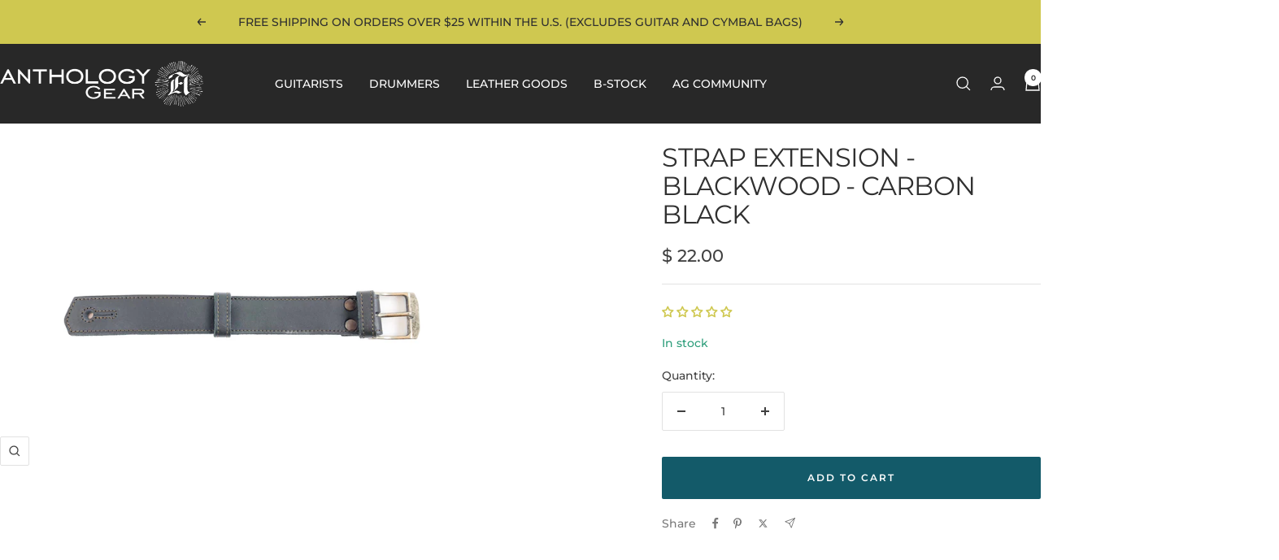

--- FILE ---
content_type: text/javascript
request_url: https://www.anthologygearwear.com/cdn/shop/t/25/assets/custom.js?v=167639537848865775061726669335
body_size: -589
content:
//# sourceMappingURL=/cdn/shop/t/25/assets/custom.js.map?v=167639537848865775061726669335


--- FILE ---
content_type: text/javascript; charset=utf-8
request_url: https://www.anthologygearwear.com/products/strap-extension-blackwood-black.js
body_size: 441
content:
{"id":3985949949996,"title":"Strap Extension - Blackwood - Carbon Black","handle":"strap-extension-blackwood-black","description":"\u003cp\u003eNeed to extend the length of your Blackwood strap? Replace the short strap piece on your Blackwood with a second longer strap piece to add an additional 6 3\/4\" to the Blackwood strap. \u003c\/p\u003e\n\u003cp\u003eThe Strap Extension in Carbon Black leather matches the Blackwood in Carbon Black\u003c\/p\u003e","published_at":"2019-08-21T07:42:19-07:00","created_at":"2019-08-21T07:42:19-07:00","vendor":"Anthology Gear Wear","type":"Jumbo Tongues","tags":["reverbsync-shipping-profile:Accessories"],"price":2200,"price_min":2200,"price_max":2200,"available":true,"price_varies":false,"compare_at_price":null,"compare_at_price_min":0,"compare_at_price_max":0,"compare_at_price_varies":false,"variants":[{"id":29651529302060,"title":"Default Title","option1":"Default Title","option2":null,"option3":null,"sku":"JT-BLKW-CB","requires_shipping":true,"taxable":true,"featured_image":null,"available":true,"name":"Strap Extension - Blackwood - Carbon Black","public_title":null,"options":["Default Title"],"price":2200,"weight":113,"compare_at_price":null,"inventory_quantity":9,"inventory_management":"shopify","inventory_policy":"deny","barcode":"","requires_selling_plan":false,"selling_plan_allocations":[]}],"images":["\/\/cdn.shopify.com\/s\/files\/1\/0744\/3709\/products\/SE-BLKW-CB.jpg?v=1566426820"],"featured_image":"\/\/cdn.shopify.com\/s\/files\/1\/0744\/3709\/products\/SE-BLKW-CB.jpg?v=1566426820","options":[{"name":"Title","position":1,"values":["Default Title"]}],"url":"\/products\/strap-extension-blackwood-black","media":[{"alt":null,"id":2735639265324,"position":1,"preview_image":{"aspect_ratio":1.333,"height":3024,"width":4032,"src":"https:\/\/cdn.shopify.com\/s\/files\/1\/0744\/3709\/products\/SE-BLKW-CB.jpg?v=1566426820"},"aspect_ratio":1.333,"height":3024,"media_type":"image","src":"https:\/\/cdn.shopify.com\/s\/files\/1\/0744\/3709\/products\/SE-BLKW-CB.jpg?v=1566426820","width":4032}],"requires_selling_plan":false,"selling_plan_groups":[]}